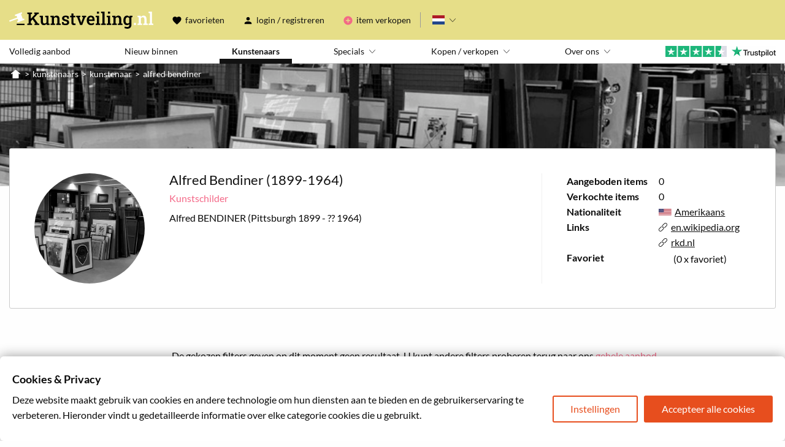

--- FILE ---
content_type: image/svg+xml
request_url: https://www.kunstveiling.nl/assets/img/svg/site-mark.svg
body_size: 550
content:
<svg class="site-mark" width="144px" height="121px" viewBox="0 0 144 121" version="1.1" xmlns="http://www.w3.org/2000/svg" xmlns:xlink="http://www.w3.org/1999/xlink"><g id="Page-1" stroke="none" stroke-width="1" fill="none" fill-rule="evenodd"><g id="Group" transform="translate(0.000000, 0.380000)" fill-rule="nonzero"><polygon id="Path" fill="#000000" points="70.57 119.09 70.57 106.78 143.91 106.78 143.91 119.09"></polygon><polygon id="Path" fill="#FFFFFF" points="139.38 59.07 127.05 61.09 111.14 18.07 121.81 11.57 117.53 0 52.42 24.08 56.7 35.65 69.4 33.5 75.2 49.19 0 77.05 4.28 88.59 79.47 60.74 85.31 76.52 74.27 83.15 78.52 94.65 143.63 70.57"></polygon></g></g></svg>
